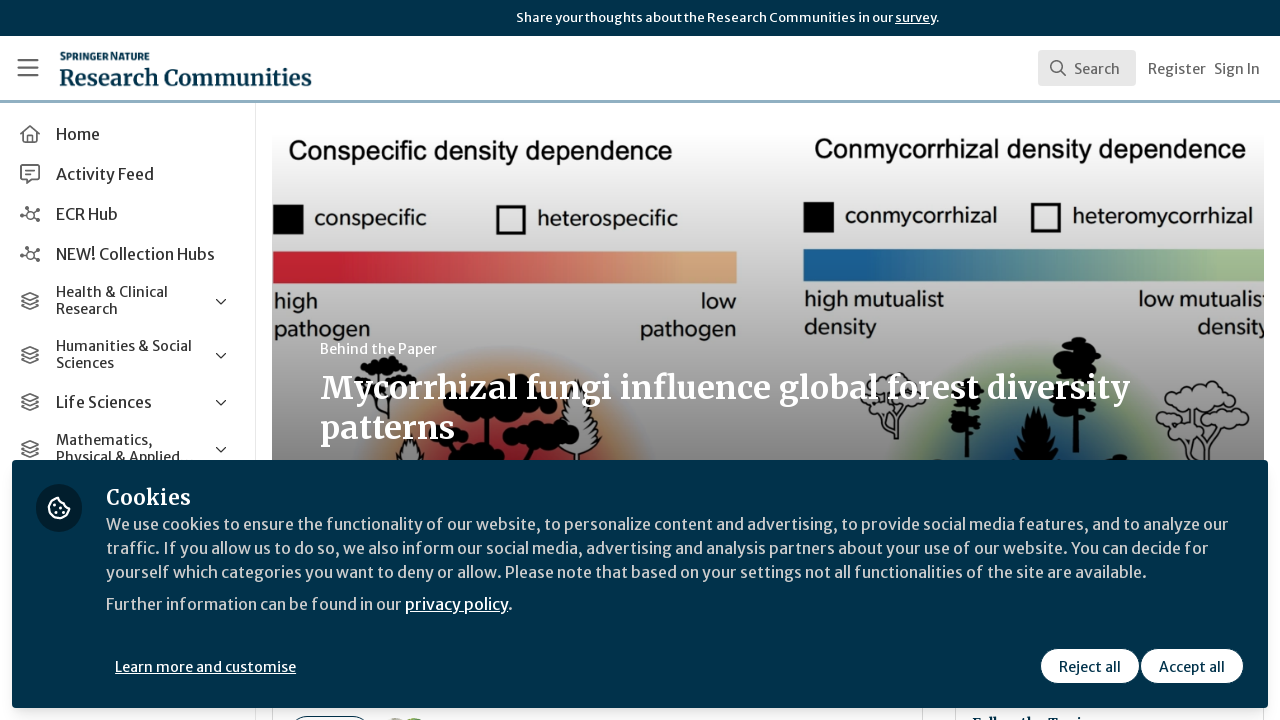

--- FILE ---
content_type: text/css; charset=utf-8
request_url: https://communities.springernature.com/custom.css?cache_key=53175e7841df09cf91f01dcc7f9329f077137b15
body_size: -686
content:
.user-signed-in [data-test-users-widget] {
  display: none;
}

.user-signed-out [data-test-highlights-widget] {
  display: none;
}

.user-signed-out [data-test-carousel-widget] {
  display: none;
}

[data-zapnito-badge-content-type-nav] {
  display: none;
}

--- FILE ---
content_type: application/javascript
request_url: https://communities.springernature.com/vite/assets/SearchResults-BqGBjn3y.js
body_size: -515
content:
import{j as r}from"./Author-BjG_zV1W.js";import{C as p}from"./ViewAll-RvkfH1Be.js";import{B as l}from"./combobox-DF7frMmc.js";import"./label-bp41Lf08.js";import"./index-5SMOas9j.js";import"./_commonjsHelpers-C4iS2aBk.js";import"./description-C0W7LF7V.js";import"./portal-BZbIqXkE.js";import"./floating-cgZceZ0l.js";import"./form-fields-CHWPr3Gv.js";import"./use-event-listener-COXZY5XE.js";import"./use-inert-others-CAbkEbh5.js";import"./mouse-aLRSzZ2T.js";import"./active-element-history-Cjx7ROmL.js";function w({searchResults:o,resultsMetadata:t,handleViewAllResults:i,renderSearchResult:m}){return o.length===0?null:r.jsx("div",{className:"relative",children:r.jsxs(l,{static:!0,className:"hide-scrollbars overflow-y-auto py-2 text-sm text-gray-800",children:[o.map(m),r.jsx(p,{handleViewAllResults:i,totalCount:(t==null?void 0:t.totalCount)||0,resultLimit:o.length})]})})}export{w as S};


--- FILE ---
content_type: application/javascript
request_url: https://communities.springernature.com/vite/assets/App-dUspDguE.js
body_size: 379
content:
import{j as r}from"./Author-BjG_zV1W.js";import{r as i}from"./index-5SMOas9j.js";import{C as p}from"./CommandPalette-DhCtx3W1.js";import"./_commonjsHelpers-C4iS2aBk.js";import"./useCommandPaletteSearch-ictmU4rh.js";import"./queries-DNxFNO_g.js";import"./index-DNGXn1wt.js";import"./parser-Bix0bVIi.js";import"./useQuery-BHbst1rq.js";import"./useWarnRemovedOption-Beus-bXZ.js";import"./ObservableQuery-DkinYiYK.js";import"./visitor-fDJDJ0EJ.js";import"./useKeyboardShortcuts-DLyZcWL1.js";import"./searchUtils-Cwww8HPG.js";import"./SearchInput-C1h8LLdJ.js";import"./SearchIcon-DNwsdJsD.js";import"./combobox-DF7frMmc.js";import"./label-bp41Lf08.js";import"./description-C0W7LF7V.js";import"./portal-BZbIqXkE.js";import"./floating-cgZceZ0l.js";import"./form-fields-CHWPr3Gv.js";import"./use-event-listener-COXZY5XE.js";import"./use-inert-others-CAbkEbh5.js";import"./mouse-aLRSzZ2T.js";import"./active-element-history-Cjx7ROmL.js";import"./SearchResults-BqGBjn3y.js";import"./ViewAll-RvkfH1Be.js";import"./SearchResultRenderer-B0ghi-zf.js";import"./Content-CQ_k-UQ2.js";import"./cloudflare-image-compression-CWBc8szR.js";import"./User-CyMLM_DQ.js";import"./Org-BFQLmrHI.js";import"./Discussion-D83cMqcp.js";import"./ThirdPartyResources-DfNnMxDW.js";import"./Event-CKopFXWG.js";import"./Room-CJamdDMv.js";import"./Course-CF-9tgRa.js";import"./NoResults-CqyOKRXO.js";import"./EmptyState--QkNy5WO.js";import"./dialog-CcQXszI2.js";import"./use-tab-direction-Cr4tqTY6.js";import"./transition-CfLKWPLs.js";function Y(){const[m,o]=i.useState(!1),e=t=>{(t.metaKey||t.ctrlKey)&&t.key==="k"&&(t.preventDefault(),o(!0))};return i.useEffect(()=>(document.addEventListener("keydown",e),()=>document.removeEventListener("keydown",e)),[]),r.jsxs(r.Fragment,{children:[r.jsxs("button",{className:"flex h-9 cursor-pointer items-center justify-center gap-1 rounded",role:"search",type:"button",onClick:()=>o(!0),"aria-label":"Open search",style:{color:"var(--navbar-button-text-color)",backgroundColor:"var(--navbar-button-background-color)"},children:[r.jsx("div",{style:{color:"var(--navbar-button-text-color)"},children:r.jsx("i",{className:"fa-regular fa-magnifying-glass ml-1 mt-1 px-2 py-1.5"})}),r.jsx("div",{children:r.jsx("span",{className:"pr-4 text-sm placeholder-gray-500",children:"Search"})}),r.jsx("span",{className:"sr-only",children:"Search"})]}),r.jsx(p,{open:m,onClose:()=>o(!1)})]})}export{Y as A};


--- FILE ---
content_type: application/javascript
request_url: https://communities.springernature.com/vite/assets/Event-CKopFXWG.js
body_size: -261
content:
import{j as e}from"./Author-BjG_zV1W.js";import{c as u}from"./cloudflare-image-compression-CWBc8szR.js";import{N as g}from"./combobox-DF7frMmc.js";import"./label-bp41Lf08.js";import"./index-5SMOas9j.js";import"./_commonjsHelpers-C4iS2aBk.js";import"./description-C0W7LF7V.js";import"./portal-BZbIqXkE.js";import"./floating-cgZceZ0l.js";import"./form-fields-CHWPr3Gv.js";import"./use-event-listener-COXZY5XE.js";import"./use-inert-others-CAbkEbh5.js";import"./mouse-aLRSzZ2T.js";import"./active-element-history-Cjx7ROmL.js";function P({event:o,result:m}){const{id:i,title:s,summary:r,primaryImageUrl:n,startsAt:c,endsAt:d}=o,p=t=>u(t,{width:480}),l=(()=>{const t=new Date(c),x=new Date(d),a=new Date;return t>a||t<=a&&x>a?{label:"Upcoming",className:"bg-blue-100 text-blue-800"}:{label:"Past",className:"bg-gray-600 text-white"}})();return e.jsx(g,{value:m,className:"cursor-pointer select-none px-4 py-2 hover:bg-gray-50",children:e.jsxs("div",{className:"flex items-center",children:[e.jsxs("div",{className:"relative h-12 w-24 flex-none overflow-hidden rounded-md bg-gray-200",children:[n&&e.jsx("img",{src:p(n),alt:s,className:"h-full w-full rounded-md object-cover object-center"}),e.jsx("span",{className:`absolute bottom-1 right-1 rounded px-1 text-xxs leading-4 ${l.className}`,children:l.label})]}),e.jsxs("div",{className:"ml-3 flex-1",children:[e.jsx("span",{className:"text-sm font-medium line-clamp-2",title:s,children:s}),r&&e.jsx("div",{className:"text-xs text-gray-500 line-clamp-1",dangerouslySetInnerHTML:{__html:r}})]})]})},i)}export{P as C};
